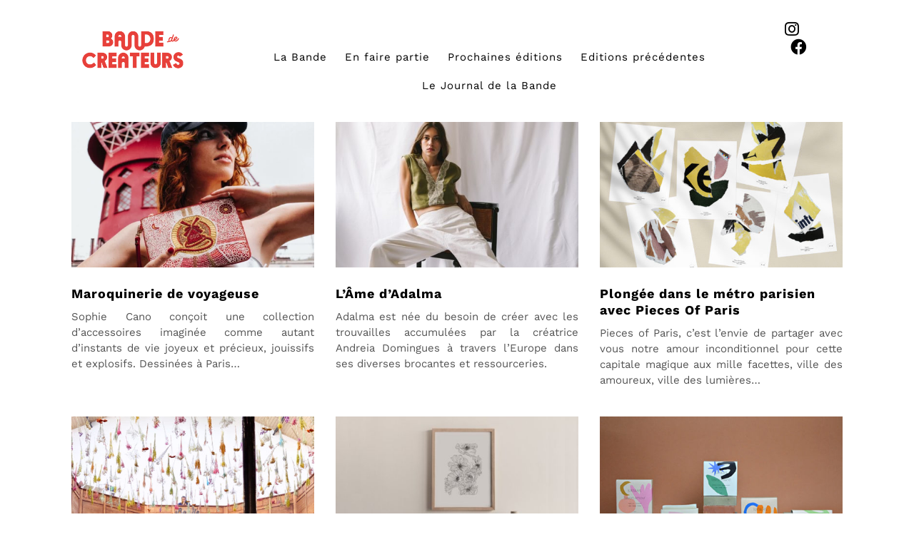

--- FILE ---
content_type: text/html; charset=UTF-8
request_url: https://www.bandedecreateurs.fr/tag/bande-de-createurs/
body_size: 12951
content:
<!DOCTYPE html>
<html lang="fr-FR">
<head>
    <meta charset="UTF-8" />
    <meta http-equiv="X-UA-Compatible" content="IE=edge" />
    <meta name="viewport" content="width=device-width, initial-scale=1" />
	<meta name="facebook-domain-verification" content="hix9rfrzax58tbfv4ftjeymt3hwa7t" />
	<meta name="p:domain_verify" content="7b185a24ef326d8cc92b9c2ff210140a"/>
    
    <meta name='robots' content='index, follow, max-image-preview:large, max-snippet:-1, max-video-preview:-1' />

	<!-- This site is optimized with the Yoast SEO plugin v26.7 - https://yoast.com/wordpress/plugins/seo/ -->
	<title>bande de createurs Archives - Bande de Créateurs</title>
	<link rel="canonical" href="https://www.bandedecreateurs.fr/tag/bande-de-createurs/" />
	<link rel="next" href="https://www.bandedecreateurs.fr/tag/bande-de-createurs/page/2/" />
	<meta property="og:locale" content="fr_FR" />
	<meta property="og:type" content="article" />
	<meta property="og:title" content="bande de createurs Archives - Bande de Créateurs" />
	<meta property="og:url" content="https://www.bandedecreateurs.fr/tag/bande-de-createurs/" />
	<meta property="og:site_name" content="Bande de Créateurs" />
	<meta name="twitter:card" content="summary_large_image" />
	<script type="application/ld+json" class="yoast-schema-graph">{"@context":"https://schema.org","@graph":[{"@type":"CollectionPage","@id":"https://www.bandedecreateurs.fr/tag/bande-de-createurs/","url":"https://www.bandedecreateurs.fr/tag/bande-de-createurs/","name":"bande de createurs Archives - Bande de Créateurs","isPartOf":{"@id":"https://www.bandedecreateurs.fr/#website"},"primaryImageOfPage":{"@id":"https://www.bandedecreateurs.fr/tag/bande-de-createurs/#primaryimage"},"image":{"@id":"https://www.bandedecreateurs.fr/tag/bande-de-createurs/#primaryimage"},"thumbnailUrl":"https://www.bandedecreateurs.fr/wp-content/uploads/2023/05/LaurenceRevol_MoulinRouge-JUIN2023-207-scaled.webp","breadcrumb":{"@id":"https://www.bandedecreateurs.fr/tag/bande-de-createurs/#breadcrumb"},"inLanguage":"fr-FR"},{"@type":"ImageObject","inLanguage":"fr-FR","@id":"https://www.bandedecreateurs.fr/tag/bande-de-createurs/#primaryimage","url":"https://www.bandedecreateurs.fr/wp-content/uploads/2023/05/LaurenceRevol_MoulinRouge-JUIN2023-207-scaled.webp","contentUrl":"https://www.bandedecreateurs.fr/wp-content/uploads/2023/05/LaurenceRevol_MoulinRouge-JUIN2023-207-scaled.webp","width":1707,"height":2560},{"@type":"BreadcrumbList","@id":"https://www.bandedecreateurs.fr/tag/bande-de-createurs/#breadcrumb","itemListElement":[{"@type":"ListItem","position":1,"name":"Accueil","item":"https://www.bandedecreateurs.fr/"},{"@type":"ListItem","position":2,"name":"bande de createurs"}]},{"@type":"WebSite","@id":"https://www.bandedecreateurs.fr/#website","url":"https://www.bandedecreateurs.fr/","name":"Bande de Créateurs","description":"Pop-Up","publisher":{"@id":"https://www.bandedecreateurs.fr/#organization"},"potentialAction":[{"@type":"SearchAction","target":{"@type":"EntryPoint","urlTemplate":"https://www.bandedecreateurs.fr/?s={search_term_string}"},"query-input":{"@type":"PropertyValueSpecification","valueRequired":true,"valueName":"search_term_string"}}],"inLanguage":"fr-FR"},{"@type":"Organization","@id":"https://www.bandedecreateurs.fr/#organization","name":"bande de créateurs","url":"https://www.bandedecreateurs.fr/","logo":{"@type":"ImageObject","inLanguage":"fr-FR","@id":"https://www.bandedecreateurs.fr/#/schema/logo/image/","url":"https://www.bandedecreateurs.fr/wp-content/uploads/2017/08/bandedecreateurs_logo_noirfondtransparent.png","contentUrl":"https://www.bandedecreateurs.fr/wp-content/uploads/2017/08/bandedecreateurs_logo_noirfondtransparent.png","width":1950,"height":1950,"caption":"bande de créateurs"},"image":{"@id":"https://www.bandedecreateurs.fr/#/schema/logo/image/"},"sameAs":["https://www.facebook.com/LaBandedeCreateurs/","https://www.instagram.com/bandedecreateurs/","https://fr.linkedin.com/company/bande-de-crateurs"]}]}</script>
	<!-- / Yoast SEO plugin. -->


<link rel='dns-prefetch' href='//fonts.googleapis.com' />
<link rel='dns-prefetch' href='//use.fontawesome.com' />
<link rel="alternate" type="application/rss+xml" title="Bande de Créateurs &raquo; Flux" href="https://www.bandedecreateurs.fr/feed/" />
<link rel="alternate" type="application/rss+xml" title="Bande de Créateurs &raquo; Flux des commentaires" href="https://www.bandedecreateurs.fr/comments/feed/" />
<link rel="alternate" type="application/rss+xml" title="Bande de Créateurs &raquo; Flux de l’étiquette bande de createurs" href="https://www.bandedecreateurs.fr/tag/bande-de-createurs/feed/" />
<style id='wp-img-auto-sizes-contain-inline-css' type='text/css'>
img:is([sizes=auto i],[sizes^="auto," i]){contain-intrinsic-size:3000px 1500px}
/*# sourceURL=wp-img-auto-sizes-contain-inline-css */
</style>
<style id='wp-emoji-styles-inline-css' type='text/css'>

	img.wp-smiley, img.emoji {
		display: inline !important;
		border: none !important;
		box-shadow: none !important;
		height: 1em !important;
		width: 1em !important;
		margin: 0 0.07em !important;
		vertical-align: -0.1em !important;
		background: none !important;
		padding: 0 !important;
	}
/*# sourceURL=wp-emoji-styles-inline-css */
</style>
<link rel='stylesheet' id='wp-block-library-css' href='https://www.bandedecreateurs.fr/wp-includes/css/dist/block-library/style.min.css?ver=6.9' type='text/css' media='all' />
<style id='global-styles-inline-css' type='text/css'>
:root{--wp--preset--aspect-ratio--square: 1;--wp--preset--aspect-ratio--4-3: 4/3;--wp--preset--aspect-ratio--3-4: 3/4;--wp--preset--aspect-ratio--3-2: 3/2;--wp--preset--aspect-ratio--2-3: 2/3;--wp--preset--aspect-ratio--16-9: 16/9;--wp--preset--aspect-ratio--9-16: 9/16;--wp--preset--color--black: #000000;--wp--preset--color--cyan-bluish-gray: #abb8c3;--wp--preset--color--white: #ffffff;--wp--preset--color--pale-pink: #f78da7;--wp--preset--color--vivid-red: #cf2e2e;--wp--preset--color--luminous-vivid-orange: #ff6900;--wp--preset--color--luminous-vivid-amber: #fcb900;--wp--preset--color--light-green-cyan: #7bdcb5;--wp--preset--color--vivid-green-cyan: #00d084;--wp--preset--color--pale-cyan-blue: #8ed1fc;--wp--preset--color--vivid-cyan-blue: #0693e3;--wp--preset--color--vivid-purple: #9b51e0;--wp--preset--gradient--vivid-cyan-blue-to-vivid-purple: linear-gradient(135deg,rgb(6,147,227) 0%,rgb(155,81,224) 100%);--wp--preset--gradient--light-green-cyan-to-vivid-green-cyan: linear-gradient(135deg,rgb(122,220,180) 0%,rgb(0,208,130) 100%);--wp--preset--gradient--luminous-vivid-amber-to-luminous-vivid-orange: linear-gradient(135deg,rgb(252,185,0) 0%,rgb(255,105,0) 100%);--wp--preset--gradient--luminous-vivid-orange-to-vivid-red: linear-gradient(135deg,rgb(255,105,0) 0%,rgb(207,46,46) 100%);--wp--preset--gradient--very-light-gray-to-cyan-bluish-gray: linear-gradient(135deg,rgb(238,238,238) 0%,rgb(169,184,195) 100%);--wp--preset--gradient--cool-to-warm-spectrum: linear-gradient(135deg,rgb(74,234,220) 0%,rgb(151,120,209) 20%,rgb(207,42,186) 40%,rgb(238,44,130) 60%,rgb(251,105,98) 80%,rgb(254,248,76) 100%);--wp--preset--gradient--blush-light-purple: linear-gradient(135deg,rgb(255,206,236) 0%,rgb(152,150,240) 100%);--wp--preset--gradient--blush-bordeaux: linear-gradient(135deg,rgb(254,205,165) 0%,rgb(254,45,45) 50%,rgb(107,0,62) 100%);--wp--preset--gradient--luminous-dusk: linear-gradient(135deg,rgb(255,203,112) 0%,rgb(199,81,192) 50%,rgb(65,88,208) 100%);--wp--preset--gradient--pale-ocean: linear-gradient(135deg,rgb(255,245,203) 0%,rgb(182,227,212) 50%,rgb(51,167,181) 100%);--wp--preset--gradient--electric-grass: linear-gradient(135deg,rgb(202,248,128) 0%,rgb(113,206,126) 100%);--wp--preset--gradient--midnight: linear-gradient(135deg,rgb(2,3,129) 0%,rgb(40,116,252) 100%);--wp--preset--font-size--small: 13px;--wp--preset--font-size--medium: 20px;--wp--preset--font-size--large: 36px;--wp--preset--font-size--x-large: 42px;--wp--preset--spacing--20: 0.44rem;--wp--preset--spacing--30: 0.67rem;--wp--preset--spacing--40: 1rem;--wp--preset--spacing--50: 1.5rem;--wp--preset--spacing--60: 2.25rem;--wp--preset--spacing--70: 3.38rem;--wp--preset--spacing--80: 5.06rem;--wp--preset--shadow--natural: 6px 6px 9px rgba(0, 0, 0, 0.2);--wp--preset--shadow--deep: 12px 12px 50px rgba(0, 0, 0, 0.4);--wp--preset--shadow--sharp: 6px 6px 0px rgba(0, 0, 0, 0.2);--wp--preset--shadow--outlined: 6px 6px 0px -3px rgb(255, 255, 255), 6px 6px rgb(0, 0, 0);--wp--preset--shadow--crisp: 6px 6px 0px rgb(0, 0, 0);}:where(.is-layout-flex){gap: 0.5em;}:where(.is-layout-grid){gap: 0.5em;}body .is-layout-flex{display: flex;}.is-layout-flex{flex-wrap: wrap;align-items: center;}.is-layout-flex > :is(*, div){margin: 0;}body .is-layout-grid{display: grid;}.is-layout-grid > :is(*, div){margin: 0;}:where(.wp-block-columns.is-layout-flex){gap: 2em;}:where(.wp-block-columns.is-layout-grid){gap: 2em;}:where(.wp-block-post-template.is-layout-flex){gap: 1.25em;}:where(.wp-block-post-template.is-layout-grid){gap: 1.25em;}.has-black-color{color: var(--wp--preset--color--black) !important;}.has-cyan-bluish-gray-color{color: var(--wp--preset--color--cyan-bluish-gray) !important;}.has-white-color{color: var(--wp--preset--color--white) !important;}.has-pale-pink-color{color: var(--wp--preset--color--pale-pink) !important;}.has-vivid-red-color{color: var(--wp--preset--color--vivid-red) !important;}.has-luminous-vivid-orange-color{color: var(--wp--preset--color--luminous-vivid-orange) !important;}.has-luminous-vivid-amber-color{color: var(--wp--preset--color--luminous-vivid-amber) !important;}.has-light-green-cyan-color{color: var(--wp--preset--color--light-green-cyan) !important;}.has-vivid-green-cyan-color{color: var(--wp--preset--color--vivid-green-cyan) !important;}.has-pale-cyan-blue-color{color: var(--wp--preset--color--pale-cyan-blue) !important;}.has-vivid-cyan-blue-color{color: var(--wp--preset--color--vivid-cyan-blue) !important;}.has-vivid-purple-color{color: var(--wp--preset--color--vivid-purple) !important;}.has-black-background-color{background-color: var(--wp--preset--color--black) !important;}.has-cyan-bluish-gray-background-color{background-color: var(--wp--preset--color--cyan-bluish-gray) !important;}.has-white-background-color{background-color: var(--wp--preset--color--white) !important;}.has-pale-pink-background-color{background-color: var(--wp--preset--color--pale-pink) !important;}.has-vivid-red-background-color{background-color: var(--wp--preset--color--vivid-red) !important;}.has-luminous-vivid-orange-background-color{background-color: var(--wp--preset--color--luminous-vivid-orange) !important;}.has-luminous-vivid-amber-background-color{background-color: var(--wp--preset--color--luminous-vivid-amber) !important;}.has-light-green-cyan-background-color{background-color: var(--wp--preset--color--light-green-cyan) !important;}.has-vivid-green-cyan-background-color{background-color: var(--wp--preset--color--vivid-green-cyan) !important;}.has-pale-cyan-blue-background-color{background-color: var(--wp--preset--color--pale-cyan-blue) !important;}.has-vivid-cyan-blue-background-color{background-color: var(--wp--preset--color--vivid-cyan-blue) !important;}.has-vivid-purple-background-color{background-color: var(--wp--preset--color--vivid-purple) !important;}.has-black-border-color{border-color: var(--wp--preset--color--black) !important;}.has-cyan-bluish-gray-border-color{border-color: var(--wp--preset--color--cyan-bluish-gray) !important;}.has-white-border-color{border-color: var(--wp--preset--color--white) !important;}.has-pale-pink-border-color{border-color: var(--wp--preset--color--pale-pink) !important;}.has-vivid-red-border-color{border-color: var(--wp--preset--color--vivid-red) !important;}.has-luminous-vivid-orange-border-color{border-color: var(--wp--preset--color--luminous-vivid-orange) !important;}.has-luminous-vivid-amber-border-color{border-color: var(--wp--preset--color--luminous-vivid-amber) !important;}.has-light-green-cyan-border-color{border-color: var(--wp--preset--color--light-green-cyan) !important;}.has-vivid-green-cyan-border-color{border-color: var(--wp--preset--color--vivid-green-cyan) !important;}.has-pale-cyan-blue-border-color{border-color: var(--wp--preset--color--pale-cyan-blue) !important;}.has-vivid-cyan-blue-border-color{border-color: var(--wp--preset--color--vivid-cyan-blue) !important;}.has-vivid-purple-border-color{border-color: var(--wp--preset--color--vivid-purple) !important;}.has-vivid-cyan-blue-to-vivid-purple-gradient-background{background: var(--wp--preset--gradient--vivid-cyan-blue-to-vivid-purple) !important;}.has-light-green-cyan-to-vivid-green-cyan-gradient-background{background: var(--wp--preset--gradient--light-green-cyan-to-vivid-green-cyan) !important;}.has-luminous-vivid-amber-to-luminous-vivid-orange-gradient-background{background: var(--wp--preset--gradient--luminous-vivid-amber-to-luminous-vivid-orange) !important;}.has-luminous-vivid-orange-to-vivid-red-gradient-background{background: var(--wp--preset--gradient--luminous-vivid-orange-to-vivid-red) !important;}.has-very-light-gray-to-cyan-bluish-gray-gradient-background{background: var(--wp--preset--gradient--very-light-gray-to-cyan-bluish-gray) !important;}.has-cool-to-warm-spectrum-gradient-background{background: var(--wp--preset--gradient--cool-to-warm-spectrum) !important;}.has-blush-light-purple-gradient-background{background: var(--wp--preset--gradient--blush-light-purple) !important;}.has-blush-bordeaux-gradient-background{background: var(--wp--preset--gradient--blush-bordeaux) !important;}.has-luminous-dusk-gradient-background{background: var(--wp--preset--gradient--luminous-dusk) !important;}.has-pale-ocean-gradient-background{background: var(--wp--preset--gradient--pale-ocean) !important;}.has-electric-grass-gradient-background{background: var(--wp--preset--gradient--electric-grass) !important;}.has-midnight-gradient-background{background: var(--wp--preset--gradient--midnight) !important;}.has-small-font-size{font-size: var(--wp--preset--font-size--small) !important;}.has-medium-font-size{font-size: var(--wp--preset--font-size--medium) !important;}.has-large-font-size{font-size: var(--wp--preset--font-size--large) !important;}.has-x-large-font-size{font-size: var(--wp--preset--font-size--x-large) !important;}
/*# sourceURL=global-styles-inline-css */
</style>

<link rel='stylesheet' id='swiper-css-css' href='https://www.bandedecreateurs.fr/wp-content/plugins/instagram-widget-by-wpzoom/dist/styles/library/swiper.css?ver=7.4.1' type='text/css' media='all' />
<link rel='stylesheet' id='dashicons-css' href='https://www.bandedecreateurs.fr/wp-includes/css/dashicons.min.css?ver=6.9' type='text/css' media='all' />
<link rel='stylesheet' id='magnific-popup-css' href='https://www.bandedecreateurs.fr/wp-content/plugins/instagram-widget-by-wpzoom/dist/styles/library/magnific-popup.css?ver=2.3.2' type='text/css' media='all' />
<link rel='stylesheet' id='wpz-insta_block-frontend-style-css' href='https://www.bandedecreateurs.fr/wp-content/plugins/instagram-widget-by-wpzoom/dist/styles/frontend/index.css?ver=css-4b331c57b581' type='text/css' media='all' />
<style id='classic-theme-styles-inline-css' type='text/css'>
/*! This file is auto-generated */
.wp-block-button__link{color:#fff;background-color:#32373c;border-radius:9999px;box-shadow:none;text-decoration:none;padding:calc(.667em + 2px) calc(1.333em + 2px);font-size:1.125em}.wp-block-file__button{background:#32373c;color:#fff;text-decoration:none}
/*# sourceURL=/wp-includes/css/classic-themes.min.css */
</style>
<style id='font-awesome-svg-styles-default-inline-css' type='text/css'>
.svg-inline--fa {
  display: inline-block;
  height: 1em;
  overflow: visible;
  vertical-align: -.125em;
}
/*# sourceURL=font-awesome-svg-styles-default-inline-css */
</style>
<link rel='stylesheet' id='font-awesome-svg-styles-css' href='https://www.bandedecreateurs.fr/wp-content/uploads/font-awesome/v5.15.3/css/svg-with-js.css' type='text/css' media='all' />
<style id='font-awesome-svg-styles-inline-css' type='text/css'>
   .wp-block-font-awesome-icon svg::before,
   .wp-rich-text-font-awesome-icon svg::before {content: unset;}
/*# sourceURL=font-awesome-svg-styles-inline-css */
</style>
<link rel='stylesheet' id='contact-form-7-css' href='https://www.bandedecreateurs.fr/wp-content/plugins/contact-form-7/includes/css/styles.css?ver=6.1.4' type='text/css' media='all' />
<link rel='stylesheet' id='foobox-free-min-css' href='https://www.bandedecreateurs.fr/wp-content/plugins/foobox-image-lightbox/free/css/foobox.free.min.css?ver=2.7.35' type='text/css' media='all' />
<link rel='stylesheet' id='woocommerce-layout-css' href='https://www.bandedecreateurs.fr/wp-content/plugins/woocommerce/assets/css/woocommerce-layout.css?ver=8.7.2' type='text/css' media='all' />
<link rel='stylesheet' id='woocommerce-smallscreen-css' href='https://www.bandedecreateurs.fr/wp-content/plugins/woocommerce/assets/css/woocommerce-smallscreen.css?ver=8.7.2' type='text/css' media='only screen and (max-width: 768px)' />
<link rel='stylesheet' id='woocommerce-general-css' href='https://www.bandedecreateurs.fr/wp-content/plugins/woocommerce/assets/css/woocommerce.css?ver=8.7.2' type='text/css' media='all' />
<style id='woocommerce-inline-inline-css' type='text/css'>
.woocommerce form .form-row .required { visibility: visible; }
/*# sourceURL=woocommerce-inline-inline-css */
</style>
<link rel='stylesheet' id='kale-googlefont1-css' href='//fonts.googleapis.com/css?family=Montserrat%3A400%2C700&#038;ver=6.9' type='text/css' media='all' />
<link rel='stylesheet' id='kale-googlefont2-css' href='//fonts.googleapis.com/css?family=Lato%3A400%2C700%2C300%2C300italic%2C400italic%2C700italic&#038;ver=6.9' type='text/css' media='all' />
<link rel='stylesheet' id='kale-googlefont3-css' href='//fonts.googleapis.com/css?family=Raleway%3A200&#038;ver=6.9' type='text/css' media='all' />
<link rel='stylesheet' id='kale-googlefont4-css' href='//fonts.googleapis.com/css?family=Caveat&#038;ver=6.9' type='text/css' media='all' />
<link rel='stylesheet' id='bootstrap-css' href='https://www.bandedecreateurs.fr/wp-content/themes/BDC/assets/css/bootstrap.min.css?ver=6.9' type='text/css' media='all' />
<link rel='stylesheet' id='bootstrap-select-css' href='https://www.bandedecreateurs.fr/wp-content/themes/BDC/assets/css/bootstrap-select.min.css?ver=6.9' type='text/css' media='all' />
<link rel='stylesheet' id='smartmenus-bootstrap-css' href='https://www.bandedecreateurs.fr/wp-content/themes/BDC/assets/css/jquery.smartmenus.bootstrap.css?ver=6.9' type='text/css' media='all' />
<link rel='stylesheet' id='font-awesome-css' href='https://www.bandedecreateurs.fr/wp-content/themes/BDC/assets/css/font-awesome.min.css?ver=6.9' type='text/css' media='all' />
<link rel='stylesheet' id='owl-carousel-css' href='https://www.bandedecreateurs.fr/wp-content/themes/BDC/assets/css/owl.carousel.css?ver=6.9' type='text/css' media='all' />
<link rel='stylesheet' id='kale-style-css' href='https://www.bandedecreateurs.fr/wp-content/themes/BDC/style.css?ver=6.9' type='text/css' media='all' />
<link rel='stylesheet' id='font-awesome-official-css' href='https://use.fontawesome.com/releases/v5.15.3/css/all.css' type='text/css' media='all' integrity="sha384-SZXxX4whJ79/gErwcOYf+zWLeJdY/qpuqC4cAa9rOGUstPomtqpuNWT9wdPEn2fk" crossorigin="anonymous" />
<link rel='stylesheet' id='font-awesome-official-v4shim-css' href='https://use.fontawesome.com/releases/v5.15.3/css/v4-shims.css' type='text/css' media='all' integrity="sha384-C2B+KlPW+WkR0Ld9loR1x3cXp7asA0iGVodhCoJ4hwrWm/d9qKS59BGisq+2Y0/D" crossorigin="anonymous" />
<style id='font-awesome-official-v4shim-inline-css' type='text/css'>
@font-face {
font-family: "FontAwesome";
font-display: block;
src: url("https://use.fontawesome.com/releases/v5.15.3/webfonts/fa-brands-400.eot"),
		url("https://use.fontawesome.com/releases/v5.15.3/webfonts/fa-brands-400.eot?#iefix") format("embedded-opentype"),
		url("https://use.fontawesome.com/releases/v5.15.3/webfonts/fa-brands-400.woff2") format("woff2"),
		url("https://use.fontawesome.com/releases/v5.15.3/webfonts/fa-brands-400.woff") format("woff"),
		url("https://use.fontawesome.com/releases/v5.15.3/webfonts/fa-brands-400.ttf") format("truetype"),
		url("https://use.fontawesome.com/releases/v5.15.3/webfonts/fa-brands-400.svg#fontawesome") format("svg");
}

@font-face {
font-family: "FontAwesome";
font-display: block;
src: url("https://use.fontawesome.com/releases/v5.15.3/webfonts/fa-solid-900.eot"),
		url("https://use.fontawesome.com/releases/v5.15.3/webfonts/fa-solid-900.eot?#iefix") format("embedded-opentype"),
		url("https://use.fontawesome.com/releases/v5.15.3/webfonts/fa-solid-900.woff2") format("woff2"),
		url("https://use.fontawesome.com/releases/v5.15.3/webfonts/fa-solid-900.woff") format("woff"),
		url("https://use.fontawesome.com/releases/v5.15.3/webfonts/fa-solid-900.ttf") format("truetype"),
		url("https://use.fontawesome.com/releases/v5.15.3/webfonts/fa-solid-900.svg#fontawesome") format("svg");
}

@font-face {
font-family: "FontAwesome";
font-display: block;
src: url("https://use.fontawesome.com/releases/v5.15.3/webfonts/fa-regular-400.eot"),
		url("https://use.fontawesome.com/releases/v5.15.3/webfonts/fa-regular-400.eot?#iefix") format("embedded-opentype"),
		url("https://use.fontawesome.com/releases/v5.15.3/webfonts/fa-regular-400.woff2") format("woff2"),
		url("https://use.fontawesome.com/releases/v5.15.3/webfonts/fa-regular-400.woff") format("woff"),
		url("https://use.fontawesome.com/releases/v5.15.3/webfonts/fa-regular-400.ttf") format("truetype"),
		url("https://use.fontawesome.com/releases/v5.15.3/webfonts/fa-regular-400.svg#fontawesome") format("svg");
unicode-range: U+F004-F005,U+F007,U+F017,U+F022,U+F024,U+F02E,U+F03E,U+F044,U+F057-F059,U+F06E,U+F070,U+F075,U+F07B-F07C,U+F080,U+F086,U+F089,U+F094,U+F09D,U+F0A0,U+F0A4-F0A7,U+F0C5,U+F0C7-F0C8,U+F0E0,U+F0EB,U+F0F3,U+F0F8,U+F0FE,U+F111,U+F118-F11A,U+F11C,U+F133,U+F144,U+F146,U+F14A,U+F14D-F14E,U+F150-F152,U+F15B-F15C,U+F164-F165,U+F185-F186,U+F191-F192,U+F1AD,U+F1C1-F1C9,U+F1CD,U+F1D8,U+F1E3,U+F1EA,U+F1F6,U+F1F9,U+F20A,U+F247-F249,U+F24D,U+F254-F25B,U+F25D,U+F267,U+F271-F274,U+F279,U+F28B,U+F28D,U+F2B5-F2B6,U+F2B9,U+F2BB,U+F2BD,U+F2C1-F2C2,U+F2D0,U+F2D2,U+F2DC,U+F2ED,U+F328,U+F358-F35B,U+F3A5,U+F3D1,U+F410,U+F4AD;
}
/*# sourceURL=font-awesome-official-v4shim-inline-css */
</style>
<script type="text/javascript" src="https://www.bandedecreateurs.fr/wp-includes/js/jquery/jquery.min.js?ver=3.7.1" id="jquery-core-js"></script>
<script type="text/javascript" src="https://www.bandedecreateurs.fr/wp-includes/js/jquery/jquery-migrate.min.js?ver=3.4.1" id="jquery-migrate-js"></script>
<script type="text/javascript" src="https://www.bandedecreateurs.fr/wp-includes/js/underscore.min.js?ver=1.13.7" id="underscore-js"></script>
<script type="text/javascript" id="wp-util-js-extra">
/* <![CDATA[ */
var _wpUtilSettings = {"ajax":{"url":"/wp-admin/admin-ajax.php"}};
//# sourceURL=wp-util-js-extra
/* ]]> */
</script>
<script type="text/javascript" src="https://www.bandedecreateurs.fr/wp-includes/js/wp-util.min.js?ver=6.9" id="wp-util-js"></script>
<script type="text/javascript" src="https://www.bandedecreateurs.fr/wp-content/plugins/instagram-widget-by-wpzoom/dist/scripts/library/magnific-popup.js?ver=1768514218" id="magnific-popup-js"></script>
<script type="text/javascript" src="https://www.bandedecreateurs.fr/wp-content/plugins/instagram-widget-by-wpzoom/dist/scripts/library/swiper.js?ver=7.4.1" id="swiper-js-js"></script>
<script type="text/javascript" src="https://www.bandedecreateurs.fr/wp-content/plugins/instagram-widget-by-wpzoom/dist/scripts/frontend/block.js?ver=6c9dcb21b2da662ca82d" id="wpz-insta_block-frontend-script-js"></script>
<script type="text/javascript" id="foobox-free-min-js-before">
/* <![CDATA[ */
/* Run FooBox FREE (v2.7.35) */
var FOOBOX = window.FOOBOX = {
	ready: true,
	disableOthers: false,
	o: {wordpress: { enabled: true },
		captions: { dataTitle: ["captionTitle","title"], dataDesc: ["captionDesc","description"] },
		rel: '',
		excludes:'.fbx-link,.nofoobox,.nolightbox,a[href*="pinterest.com/pin/create/button/"]',
		affiliate : { enabled: false },
		error: "Impossible de charger l’élément"},
	selectors: [
		".gallery", ".wp-block-gallery", ".wp-block-image", "a:has(img[class*=wp-image-])", ".post a:has(img[class*=wp-image-])", ".foobox"
	],
	pre: function( $ ){
		// Custom JavaScript (Pre)
		
	},
	post: function( $ ){
		// Custom JavaScript (Post)
		
		// Custom Captions Code
		
	},
	custom: function( $ ){
		// Custom Extra JS
		
	}
};
//# sourceURL=foobox-free-min-js-before
/* ]]> */
</script>
<script type="text/javascript" src="https://www.bandedecreateurs.fr/wp-content/plugins/foobox-image-lightbox/free/js/foobox.free.min.js?ver=2.7.35" id="foobox-free-min-js"></script>
<link rel="https://api.w.org/" href="https://www.bandedecreateurs.fr/wp-json/" /><link rel="alternate" title="JSON" type="application/json" href="https://www.bandedecreateurs.fr/wp-json/wp/v2/tags/292" /><link rel="EditURI" type="application/rsd+xml" title="RSD" href="https://www.bandedecreateurs.fr/xmlrpc.php?rsd" />
<meta name="generator" content="WordPress 6.9" />
<meta name="generator" content="WooCommerce 8.7.2" />
	<noscript><style>.woocommerce-product-gallery{ opacity: 1 !important; }</style></noscript>
	<style>.frontpage-banner:before, .frontpage-slider .owl-carousel-item:before{content:none;}</style><link rel="icon" href="https://www.bandedecreateurs.fr/wp-content/uploads/2023/04/cropped-favico-32x32.png" sizes="32x32" />
<link rel="icon" href="https://www.bandedecreateurs.fr/wp-content/uploads/2023/04/cropped-favico-192x192.png" sizes="192x192" />
<link rel="apple-touch-icon" href="https://www.bandedecreateurs.fr/wp-content/uploads/2023/04/cropped-favico-180x180.png" />
<meta name="msapplication-TileImage" content="https://www.bandedecreateurs.fr/wp-content/uploads/2023/04/cropped-favico-270x270.png" />
		<style type="text/css" id="wp-custom-css">
			.wpcf7-response-output {
    border-color: #46b471;
    font-size: 120%;
    font-weight: bold;
}		</style>
		</head>




<body class="archive tag tag-bande-de-createurs tag-292 wp-theme-BDC theme-BDC woocommerce-no-js">

<!---->



<div class="headerwmenu">
        <!-- Header Row 3 -->
		
            <div class="header-row-3">
	
				

			<div class="col-md-2 col-xs-4 cologo"><A HREF="/"><IMG SRC="https://www.bandedecreateurs.fr/wp-content/uploads/2021/02/bdc-logo.png" class="img-responsive imglogo"></A>
			
							
				
	
			
				
					
		



			
			
			
</div>
                <div class="col-md-9 col-xs-8 colmenu">
				
			


		<nav class="navbar navbar-default">
                    <div class="navbar-header">
					 <button type="button" class="navbar-toggle collapsed" data-bs-toggle="collapse" data-bs-target=".header-row-3 .navbar-collapse" aria-expanded="false">
                        <span class="sr-only">Toggle Navigation</span>
                        <span class="icon-bar"></span>
                        <span class="icon-bar"></span>
                        <span class="icon-bar"></span>
                        </button>
                    </div>
                    <!-- Navigation -->
                    <div class="navbar-collapse collapse"><ul id="menu-main-menu" class="nav navbar-nav"><li id="menu-item-13097" class="menu-item menu-item-type-post_type menu-item-object-page menu-item-13097"><a href="https://www.bandedecreateurs.fr/la-bande-qui-sommes-nous/">La Bande</a></li>
<li id="menu-item-13095" class="menu-item menu-item-type-post_type menu-item-object-page menu-item-13095"><a href="https://www.bandedecreateurs.fr/enfaire-partie/">En faire partie</a></li>
<li id="menu-item-13096" class="menu-item menu-item-type-post_type menu-item-object-page menu-item-13096"><a href="https://www.bandedecreateurs.fr/prochaine-edition/">Prochaines éditions</a></li>
<li id="menu-item-13098" class="menu-item menu-item-type-custom menu-item-object-custom menu-item-13098"><a href="https://www.bandedecreateurs.fr/edition/">Editions précédentes</a></li>
<li id="menu-item-13099" class="menu-item menu-item-type-post_type menu-item-object-page current_page_parent menu-item-13099"><a href="https://www.bandedecreateurs.fr/le-journal-de-la-bande/">Le Journal de la Bande</a></li>
<li class="search">
        <a href="javascript:;" id="toggle-main_search" data-toggle="dropdown"><i class="fa fa-search"></i></a>
        <div class="dropdown-menu main_search">
            <form name="main_search" method="get" action="https://www.bandedecreateurs.fr/">
                <input type="text" name="s" class="form-control" placeholder="Type here" />
            </form>
        </div>
    </li></ul></div>                    <!-- /Navigation -->
                </nav>

					
									
				
				</div>
				

				
				
						
				
				
				
				<div class="col-md-1 famenu">
		 <a href="https://www.instagram.com/bandedecreateurs/" target="_blank"><i class="fa fa-instagram rsfooter"></i></a>&nbsp;&nbsp;&nbsp;&nbsp;<a href="https://www.facebook.com/LaBandedeCreateurs" target="_blank"><i class="fa fa-facebook-official rsfooter"></i></a>
		 </div>
			
				
					
	
	
				
				
            </div>
            <!-- /Header Row 3 -->
			
	


			
			
			
            
			
			
			
			
	




		
		
		




			
			
			
			
			
			
			
			
			
			
			
			
			
			
   
		</div>
		<div style="clear:both; margin-bottom:10px;"></div>
		
		
		
		

<div class="main-wrapper">
    <div class="container">
        
        <!-- Header -->
        <div class="header">
        
                        <!-- Header Row 1 -->
            <div class="header-row-1">
                <div class="row">
				
					<!-- Widget / Social Menu -->
                    <div class="col-sm-6 header-row-1-left">
					                    </div>
					<!-- /Widget / Social Menu -->
					
                    <!-- Widget / Top Menu -->
					<div class="col-sm-6 header-row-1-right">
										</div>
					<!-- /Widget / Top Menu -->
					
                </div>
            </div>
			<div class="header-row-1-toggle"><i class="fa fa-angle-down"></i></div>
            <!-- /Header Row 1 -->
               
            
            
    
        <!-- /Header -->
        
        
		
		
	



		

<div class="blog-feed">
<!-- Two Columns -->

    
<!-- Main Column -->

<div class="main-column col-md-12">
    <!-- Blog Feed -->
	<!-- <h2 class="padding-left:15px;">Étiquette : <span>bande de createurs</span></h2>-->
		  
    <div class="blog-feed">
   
        
        <div class="blog-feed-posts">
        
                            <div class="col-md-4"><div id="post-12328" class="entry entry-small post-12328 post type-post status-publish format-standard has-post-thumbnail hentry category-non-suivi tag-bande-de-createurs tag-maroquinerie tag-sac-a-main">
    
    <div class="entry-content">
        
			  <div class="entry-thumb">
                        <a href="https://www.bandedecreateurs.fr/2023/05/09/maroquinerie-de-voyageuse/"><img width="500" height="300" src="https://www.bandedecreateurs.fr/wp-content/uploads/2023/05/LaurenceRevol_MoulinRouge-JUIN2023-207-500x300.webp" class="img-responsive wp-post-image" alt="Maroquinerie de voyageuse" decoding="async" fetchpriority="high" /></a>
                   	   </div>

        
                
                <h3 class="entry-title"><a href="https://www.bandedecreateurs.fr/2023/05/09/maroquinerie-de-voyageuse/" title="Maroquinerie de voyageuse">Maroquinerie de voyageuse</a></h3>
                
                <div class="entry-summary"><p>Sophie Cano conçoit une collection d&rsquo;accessoires imaginée comme autant d&rsquo;instants de vie joyeux et précieux, jouissifs et explosifs. Dessinées à Paris&#8230;</p>
</div>
                
                
    </div>
</div></div>
                                      <div class="col-md-4"><div id="post-10339" class="entry entry-small post-10339 post type-post status-publish format-standard has-post-thumbnail hentry category-non-suivi tag-artisanat tag-atelier tag-bande-de-createurs tag-couture tag-creatrice-francaise tag-eco-responsable tag-fabrique-en-france tag-made-in-france tag-marque-francaise tag-mode tag-paris tag-savoir-faire">
    
    <div class="entry-content">
        
			  <div class="entry-thumb">
                        <a href="https://www.bandedecreateurs.fr/2022/04/06/lame-dadalma/"><img width="500" height="300" src="https://www.bandedecreateurs.fr/wp-content/uploads/2022/04/adalmaparis_11-e1657117656141-500x300.jpg" class="img-responsive wp-post-image" alt="L&rsquo;Âme d&rsquo;Adalma" decoding="async" /></a>
                   	   </div>

        
                
                <h3 class="entry-title"><a href="https://www.bandedecreateurs.fr/2022/04/06/lame-dadalma/" title="L&rsquo;Âme d&rsquo;Adalma">L&rsquo;Âme d&rsquo;Adalma</a></h3>
                
                <div class="entry-summary"><p>Adalma est née du besoin de créer avec les trouvailles accumulées par la créatrice Andreia Domingues à travers l’Europe dans ses diverses brocantes et ressourceries.</p>
</div>
                
                
    </div>
</div></div>
                                      <div class="col-md-4"><div id="post-9316" class="entry entry-small post-9316 post type-post status-publish format-standard has-post-thumbnail hentry category-non-suivi tag-affiches tag-artisan tag-bande-de-createurs tag-createur-francais tag-illustration tag-paris">
    
    <div class="entry-content">
        
			  <div class="entry-thumb">
                        <a href="https://www.bandedecreateurs.fr/2021/11/15/plongee-dans-le-metro-parisien-avec-pieces-of-paris/"><img width="500" height="300" src="https://www.bandedecreateurs.fr/wp-content/uploads/2021/11/piecesofparis_18-500x300.jpg" class="img-responsive wp-post-image" alt="Plongée dans le métro parisien avec Pieces Of Paris" decoding="async" /></a>
                   	   </div>

        
                
                <h3 class="entry-title"><a href="https://www.bandedecreateurs.fr/2021/11/15/plongee-dans-le-metro-parisien-avec-pieces-of-paris/" title="Plongée dans le métro parisien avec Pieces Of Paris">Plongée dans le métro parisien avec Pieces Of Paris</a></h3>
                
                <div class="entry-summary"><p>Pieces of Paris, c’est l’envie de partager avec vous notre amour inconditionnel pour cette capitale magique aux mille facettes, ville des amoureux, ville des lumières&#8230;</p>
</div>
                
                
    </div>
</div></div>
                                      <div class="col-md-4"><div id="post-9267" class="entry entry-small post-9267 post type-post status-publish format-standard has-post-thumbnail hentry category-non-suivi tag-artisanat tag-bande-de-createurs tag-boutique-ephemere tag-creatrice-francaise tag-eco-responsable tag-fabrique-en-france tag-fait-main tag-made-in-france tag-marche-de-createurs tag-marque-francaise tag-pop-up">
    
    <div class="entry-content">
        
			  <div class="entry-thumb">
                        <a href="https://www.bandedecreateurs.fr/2021/11/04/et-de-16-retour-sur-notre-edition-doctobre-2021/"><img width="500" height="300" src="https://www.bandedecreateurs.fr/wp-content/uploads/2021/11/BDC_Oct2021_-28-e1636042478743-500x300.jpg" class="img-responsive wp-post-image" alt="Retour sur notre édition d&rsquo;Octobre 2021" decoding="async" loading="lazy" /></a>
                   	   </div>

        
                
                <h3 class="entry-title"><a href="https://www.bandedecreateurs.fr/2021/11/04/et-de-16-retour-sur-notre-edition-doctobre-2021/" title="Retour sur notre édition d&rsquo;Octobre 2021">Retour sur notre édition d&rsquo;Octobre 2021</a></h3>
                
                <div class="entry-summary"><p>Et une édition de plus, 60 créateurs, des fleurs en quantité et de nombreux visiteurs ! Voici un retour en images de cette 16e édition de la bande</p>
</div>
                
                
    </div>
</div></div>
                                      <div class="col-md-4"><div id="post-9200" class="entry entry-small post-9200 post type-post status-publish format-standard has-post-thumbnail hentry category-non-suivi tag-affiches tag-artisanat tag-bande-de-createurs tag-bordeaux tag-cartes-postales tag-fabrique-en-france tag-illustration tag-illustratrice tag-papeterie">
    
    <div class="entry-content">
        
			  <div class="entry-thumb">
                        <a href="https://www.bandedecreateurs.fr/2021/09/29/les-dessins-poetiques-et-botaniques-de-monocotyledone/"><img width="500" height="300" src="https://www.bandedecreateurs.fr/wp-content/uploads/2021/09/monocotyledone_1-1-500x300.jpg" class="img-responsive wp-post-image" alt="Les dessins poétiques et botaniques de Monocotylédone" decoding="async" loading="lazy" /></a>
                   	   </div>

        
                
                <h3 class="entry-title"><a href="https://www.bandedecreateurs.fr/2021/09/29/les-dessins-poetiques-et-botaniques-de-monocotyledone/" title="Les dessins poétiques et botaniques de Monocotylédone">Les dessins poétiques et botaniques de Monocotylédone</a></h3>
                
                <div class="entry-summary"><p>Monocotylédone est une marque de papeterie graphique et poétique dessinée à l’encre de chine, fondée en 2016 par Virginie Lefebvre.</p>
</div>
                
                
    </div>
</div></div>
                                      <div class="col-md-4"><div id="post-8989" class="entry entry-small post-8989 post type-post status-publish format-standard has-post-thumbnail hentry category-non-suivi tag-artisan tag-artisanat tag-bande-de-createurs tag-beaute tag-cosmetique tag-eco-responsable tag-fabrique-en-france tag-fait-main tag-savons tag-vegan">
    
    <div class="entry-content">
        
			  <div class="entry-thumb">
                        <a href="https://www.bandedecreateurs.fr/2021/09/17/place-au-propre-avec-krakra/"><img width="500" height="300" src="https://www.bandedecreateurs.fr/wp-content/uploads/2021/09/krakra_8-500x300.jpg" class="img-responsive wp-post-image" alt="Place au propre avec Krakra" decoding="async" loading="lazy" /></a>
                   	   </div>

        
                
                <h3 class="entry-title"><a href="https://www.bandedecreateurs.fr/2021/09/17/place-au-propre-avec-krakra/" title="Place au propre avec Krakra">Place au propre avec Krakra</a></h3>
                
                <div class="entry-summary"><p>KRAKRA est une jeune marque de cosmétiques créé en 2020 par Neyla. Dans son atelier Bordelais, elle fabrique de manière artisanale, et en petits lots, des savons solides</p>
</div>
                
                
    </div>
</div></div>
                                      <div class="col-md-4"><div id="post-8837" class="entry entry-small post-8837 post type-post status-publish format-standard has-post-thumbnail hentry category-non-suivi tag-artisanat tag-bande-de-createurs tag-ceramique tag-createur-francais tag-eco-responsable tag-fabrique-en-france tag-fait-main tag-headband tag-illustration tag-made-in-france tag-made-in-paris tag-marque-francaise tag-mode tag-paris tag-savoir-faire">
    
    <div class="entry-content">
        
			  <div class="entry-thumb">
                        <a href="https://www.bandedecreateurs.fr/2021/06/11/retour-sur-notre-edition-de-juin/"><img width="500" height="300" src="https://www.bandedecreateurs.fr/wp-content/uploads/2021/08/BDC_Juin2021-32-500x300.jpg" class="img-responsive wp-post-image" alt="Et de 15 ! Notre édition de Juin" decoding="async" loading="lazy" /></a>
                   	   </div>

        
                
                <h3 class="entry-title"><a href="https://www.bandedecreateurs.fr/2021/06/11/retour-sur-notre-edition-de-juin/" title="Et de 15 ! Notre édition de Juin">Et de 15 ! Notre édition de Juin</a></h3>
                
                <div class="entry-summary"><p>Et de #15 ! Déjà 15 éditions pour la Bande et ce week-end du 5 et 6 Juin 2021 n&rsquo;a pas dérogé à la règle. Plus de 60 exposants, du bon son, des ateliers DIY</p>
</div>
                
                
    </div>
</div></div>
                                      <div class="col-md-4"><div id="post-8768" class="entry entry-small post-8768 post type-post status-publish format-standard has-post-thumbnail hentry category-non-suivi tag-accessoires tag-artisanat tag-artiste tag-bande-de-createurs tag-illustration tag-illustratrice tag-made-in-suisse">
    
    <div class="entry-content">
        
			  <div class="entry-thumb">
                        <a href="https://www.bandedecreateurs.fr/2021/05/28/alice-izzo-touche-a-tout/"><img width="500" height="300" src="https://www.bandedecreateurs.fr/wp-content/uploads/2021/05/DC_AliceIzzo_Maillots_ss24_19-scaled-1-500x300.jpeg" class="img-responsive wp-post-image" alt="Alice Izzo touche à tout" decoding="async" loading="lazy" /></a>
                   	   </div>

        
                
                <h3 class="entry-title"><a href="https://www.bandedecreateurs.fr/2021/05/28/alice-izzo-touche-a-tout/" title="Alice Izzo touche à tout">Alice Izzo touche à tout</a></h3>
                
                <div class="entry-summary"><p>Le moins que l’on puisse dire, c’est qu’Alice est une véritable touche à tout : la sérigraphie, la céramique, l’illustration textile et digitale, la décoration, le graphisme&#8230;</p>
</div>
                
                
    </div>
</div></div>
                                      <div class="col-md-4"><div id="post-8772" class="entry entry-small post-8772 post type-post status-publish format-standard has-post-thumbnail hentry category-non-suivi tag-accessoires tag-bande-de-createurs tag-createur-francais tag-eco-responsable tag-fabrique-en-france tag-fait-main tag-headband tag-made-in-france tag-mode-ethique tag-savoir-faire">
    
    <div class="entry-content">
        
			  <div class="entry-thumb">
                        <a href="https://www.bandedecreateurs.fr/2021/05/20/les-headbands-enais/"><img width="423" height="300" src="https://www.bandedecreateurs.fr/wp-content/uploads/2020/10/enais-1-e1627637651193.jpg" class="img-responsive wp-post-image" alt="Les headbands Enais" decoding="async" loading="lazy" /></a>
                   	   </div>

        
                
                <h3 class="entry-title"><a href="https://www.bandedecreateurs.fr/2021/05/20/les-headbands-enais/" title="Les headbands Enais">Les headbands Enais</a></h3>
                
                <div class="entry-summary"><p>Créé à Lille en 2017 par Anaïs Poulle, ENAIS est une marque d’accessoires féminins. Anaïs s’engage à créer des headbands unis et à motifs facile et confortables à porter</p>
</div>
                
                
    </div>
</div></div>
                                      <div class="col-md-4"><div id="post-8770" class="entry entry-small post-8770 post type-post status-publish format-standard hentry category-non-suivi tag-artisanat tag-atelier tag-bande-de-createurs tag-createur-francais tag-deco tag-illustration tag-illustratrice tag-linogravure">
    
    <div class="entry-content">
        
			  <div class="entry-thumb">
                        <a href="https://www.bandedecreateurs.fr/2021/05/16/atelier-larouf/"><img src="https://www.bandedecreateurs.fr/wp-content/themes/BDC/sample/images/thumb2.jpg" alt="Le made in Perigord d&rsquo;Atelier Larouf" class="img-responsive" /></a>
                   	   </div>

        
                
                <h3 class="entry-title"><a href="https://www.bandedecreateurs.fr/2021/05/16/atelier-larouf/" title="Le made in Perigord d&rsquo;Atelier Larouf">Le made in Perigord d&rsquo;Atelier Larouf</a></h3>
                
                <div class="entry-summary"><p>Atelier Larouf est né d’une volonté profonde de démocratiser l’artisanat pour la décoration d’intérieur. Cette volonté qui anime Garance et Adélaïde </p>
</div>
                
                
    </div>
</div></div>
                                      <div class="col-md-4"><div id="post-7077" class="entry entry-small post-7077 post type-post status-publish format-standard has-post-thumbnail hentry category-non-suivi tag-artisan tag-artisanat tag-bande-de-createurs tag-createur-francais tag-eco-responsable tag-fait-main tag-mode-femme tag-mode-responsable tag-upcycling">
    
    <div class="entry-content">
        
			  <div class="entry-thumb">
                        <a href="https://www.bandedecreateurs.fr/2021/05/13/le-voyage-de-tilde/"><img width="500" height="300" src="https://www.bandedecreateurs.fr/wp-content/uploads/2021/07/tildeclothing_4-500x300.jpg" class="img-responsive wp-post-image" alt="Le voyage de Tildé" decoding="async" loading="lazy" /></a>
                   	   </div>

        
                
                <h3 class="entry-title"><a href="https://www.bandedecreateurs.fr/2021/05/13/le-voyage-de-tilde/" title="Le voyage de Tildé">Le voyage de Tildé</a></h3>
                
                <div class="entry-summary"><p>Tildé source et redonne vie aux fameux « sarees », ces longues étoffes colorées dont se drapent les Indiennes. La marque souhaite valoriser le savoir-faire des artisans indiens,</p>
</div>
                
                
    </div>
</div></div>
                                      <div class="col-md-4"><div id="post-8678" class="entry entry-small post-8678 post type-post status-publish format-standard has-post-thumbnail hentry category-non-suivi tag-accessoires tag-artisanat tag-bande-de-createurs tag-bijoux tag-ceramique tag-createur-francais tag-eco-responsable tag-illustrations tag-made-in-france tag-made-in-paris tag-marche-de-createurs tag-mode-ethique">
    
    <div class="entry-content">
        
			  <div class="entry-thumb">
                        <a href="https://www.bandedecreateurs.fr/2020/10/17/notre-edition-octobre-2020/"><img width="500" height="300" src="https://www.bandedecreateurs.fr/wp-content/uploads/2020/10/IMG_8106-500x300.jpg" class="img-responsive wp-post-image" alt="Notre édition d&rsquo;Octobre 2020" decoding="async" loading="lazy" /></a>
                   	   </div>

        
                
                <h3 class="entry-title"><a href="https://www.bandedecreateurs.fr/2020/10/17/notre-edition-octobre-2020/" title="Notre édition d&rsquo;Octobre 2020">Notre édition d&rsquo;Octobre 2020</a></h3>
                
                <div class="entry-summary"><p>Petit retour en images sur cette 14e édition de la bande. Un grand merci à nos 50 exposants d&rsquo;avoir été présent malgré les conditions et surtout mille mercis à nos 3000 visiteurs</p>
</div>
                
                
    </div>
</div></div>
                          
        </div>
                <div class="pagination-blog-feed">
            <div class="previous_posts"><a href="https://www.bandedecreateurs.fr/tag/bande-de-createurs/page/2/" >Articles précédents</a></div>                    </div>
            </div>
    <!-- /Blog Feed -->
</div>
<!-- /Main Column -->
<!-- /Two Columns -->
<hr />
</div>


        
        

<!-- /Footer Widgets -->
        
		    </div><!-- /Container -->
	</div><!-- /Main Wrapper -->






 
 
 
 <div class="instaflux">	
 <div class="container">
	<div class="row">
		<div class="col-md-12">		
		<h3 class="widget-title">Suivez-nous sur <A HREF="https://www.instagram.com/bandedecreateurs" target="_blank">Instagram</A></h3>
		
 <div id="instagram-feed1" class="instagram_feed">
  </div>

		</div>
	</div>
</div>
</div>

 		
<!--<div class="instaflux">		
<div class="container">
	<div class="row">
		<div class="col-md-12">		
		<h3 class="widget-title">Suivez-nous sur Instagram</h3>
		
		
		<div id="instagram-feed" class="instagram_feed"></div>
	<script src="/instagram/jquery.instagramFeed.min.js"></script>
    <script>
        (function($){
            $(window).on('load', function(){
       
                $.instagramFeed({
                    'username': 'bandedecreateurs',
                    'container': "#instagram-feed",
                    'display_profile': false,
                    'display_biography': false,
                    'display_gallery': true,
                    'display_captions': false,
                    'callback': null,
                    'styling': false,
                'items': 6,
                });
                
            
                
                

            });
        })(jQuery);
    </script>
		</div>
	</div>
</div>
</div>-->



 
 

	
        <!-- Footer -->
		
		 
 
    <div class="footer">
 
 		<div class="container">
	
		
	
		
		
		
		<div class="col-md-3">
		
		 <div class="socialfooter">
		 <IMG SRC="https://www.bandedecreateurs.fr/wp-content/uploads/2021/02/bdc-white.png" style="max-width:80%">
		 <BR><BR>
		 <A HREF="https://www.instagram.com/bandedecreateurs/" target="_blank"><i class="fa fa-instagram rsfooter"></i></a>&nbsp;&nbsp;&nbsp;&nbsp;&nbsp;<A HREF="https://www.facebook.com/LaBandedeCreateurs" target="_blank"><i class="fa fa-facebook-official rsfooter"></i></A>&nbsp;&nbsp;&nbsp;&nbsp;&nbsp;<A HREF="https://www.linkedin.com/company/bande-de-cr%C3%A9ateurs/" target="_blank"><i class="fa fa-linkedin rsfooter"></i></a>&nbsp;&nbsp;&nbsp;&nbsp;&nbsp;<A HREF=" https://www.youtube.com/channel/UCvIi5-AavzqcuMmtZTOrXFg" target="_blank"><i class="fa fa-youtube rsfooter"></i></a>
		 
		 
		 
		</div>
		</div>
		<div class="col-md-6">
				<BR><BR>
</div>

		<div class="col-md-3">
		

<div class="menu-menu-bas-container"><ul id="menu-menu-bas" class="menu"><li id="menu-item-13100" class="menu-item menu-item-type-post_type menu-item-object-page menu-item-13100"><a href="https://www.bandedecreateurs.fr/mentions-legales/">Mentions légales</a></li>
<li id="menu-item-13101" class="menu-item menu-item-type-post_type menu-item-object-page menu-item-13101"><a href="https://www.bandedecreateurs.fr/partenaires/">Partenaires</a></li>
<li id="menu-item-13102" class="menu-item menu-item-type-post_type menu-item-object-page menu-item-13102"><a href="https://www.bandedecreateurs.fr/presse/">Presse</a></li>
<li id="menu-item-13103" class="menu-item menu-item-type-custom menu-item-object-custom menu-item-13103"><a href="https://bandedecreateurs.fr/createurs">Les créateurs</a></li>
</ul></div>

<BR><BR>
</div>

		</div>
		</div>
		</div>
        <!-- /Footer -->


<script type="speculationrules">
{"prefetch":[{"source":"document","where":{"and":[{"href_matches":"/*"},{"not":{"href_matches":["/wp-*.php","/wp-admin/*","/wp-content/uploads/*","/wp-content/*","/wp-content/plugins/*","/wp-content/themes/BDC/*","/*\\?(.+)"]}},{"not":{"selector_matches":"a[rel~=\"nofollow\"]"}},{"not":{"selector_matches":".no-prefetch, .no-prefetch a"}}]},"eagerness":"conservative"}]}
</script>
	<script type='text/javascript'>
		(function () {
			var c = document.body.className;
			c = c.replace(/woocommerce-no-js/, 'woocommerce-js');
			document.body.className = c;
		})();
	</script>
	<script type="text/javascript" src="https://www.bandedecreateurs.fr/wp-includes/js/dist/hooks.min.js?ver=dd5603f07f9220ed27f1" id="wp-hooks-js"></script>
<script type="text/javascript" src="https://www.bandedecreateurs.fr/wp-includes/js/dist/i18n.min.js?ver=c26c3dc7bed366793375" id="wp-i18n-js"></script>
<script type="text/javascript" id="wp-i18n-js-after">
/* <![CDATA[ */
wp.i18n.setLocaleData( { 'text direction\u0004ltr': [ 'ltr' ] } );
//# sourceURL=wp-i18n-js-after
/* ]]> */
</script>
<script type="text/javascript" src="https://www.bandedecreateurs.fr/wp-content/plugins/contact-form-7/includes/swv/js/index.js?ver=6.1.4" id="swv-js"></script>
<script type="text/javascript" id="contact-form-7-js-translations">
/* <![CDATA[ */
( function( domain, translations ) {
	var localeData = translations.locale_data[ domain ] || translations.locale_data.messages;
	localeData[""].domain = domain;
	wp.i18n.setLocaleData( localeData, domain );
} )( "contact-form-7", {"translation-revision-date":"2025-02-06 12:02:14+0000","generator":"GlotPress\/4.0.1","domain":"messages","locale_data":{"messages":{"":{"domain":"messages","plural-forms":"nplurals=2; plural=n > 1;","lang":"fr"},"This contact form is placed in the wrong place.":["Ce formulaire de contact est plac\u00e9 dans un mauvais endroit."],"Error:":["Erreur\u00a0:"]}},"comment":{"reference":"includes\/js\/index.js"}} );
//# sourceURL=contact-form-7-js-translations
/* ]]> */
</script>
<script type="text/javascript" id="contact-form-7-js-before">
/* <![CDATA[ */
var wpcf7 = {
    "api": {
        "root": "https:\/\/www.bandedecreateurs.fr\/wp-json\/",
        "namespace": "contact-form-7\/v1"
    }
};
//# sourceURL=contact-form-7-js-before
/* ]]> */
</script>
<script type="text/javascript" src="https://www.bandedecreateurs.fr/wp-content/plugins/contact-form-7/includes/js/index.js?ver=6.1.4" id="contact-form-7-js"></script>
<script type="text/javascript" src="https://www.bandedecreateurs.fr/wp-content/plugins/instagram-widget-by-wpzoom/dist/scripts/library/lazy.js?ver=1768514218" id="zoom-instagram-widget-lazy-load-js"></script>
<script type="text/javascript" id="zoom-instagram-widget-js-extra">
/* <![CDATA[ */
var wpzInstaAjax = {"ajaxurl":"https://www.bandedecreateurs.fr/wp-admin/admin-ajax.php","nonce":"2623c5cae1"};
//# sourceURL=zoom-instagram-widget-js-extra
/* ]]> */
</script>
<script type="text/javascript" src="https://www.bandedecreateurs.fr/wp-content/plugins/instagram-widget-by-wpzoom/dist/scripts/frontend/index.js?ver=2.3.2" id="zoom-instagram-widget-js"></script>
<script type="text/javascript" src="https://www.bandedecreateurs.fr/wp-content/plugins/woocommerce/assets/js/sourcebuster/sourcebuster.min.js?ver=8.7.2" id="sourcebuster-js-js"></script>
<script type="text/javascript" id="wc-order-attribution-js-extra">
/* <![CDATA[ */
var wc_order_attribution = {"params":{"lifetime":1.0e-5,"session":30,"ajaxurl":"https://www.bandedecreateurs.fr/wp-admin/admin-ajax.php","prefix":"wc_order_attribution_","allowTracking":true},"fields":{"source_type":"current.typ","referrer":"current_add.rf","utm_campaign":"current.cmp","utm_source":"current.src","utm_medium":"current.mdm","utm_content":"current.cnt","utm_id":"current.id","utm_term":"current.trm","session_entry":"current_add.ep","session_start_time":"current_add.fd","session_pages":"session.pgs","session_count":"udata.vst","user_agent":"udata.uag"}};
//# sourceURL=wc-order-attribution-js-extra
/* ]]> */
</script>
<script type="text/javascript" src="https://www.bandedecreateurs.fr/wp-content/plugins/woocommerce/assets/js/frontend/order-attribution.min.js?ver=8.7.2" id="wc-order-attribution-js"></script>
<script type="text/javascript" src="https://www.bandedecreateurs.fr/wp-content/themes/BDC/assets/js/bootstrap.min.js?ver=6.9" id="bootstrap-js"></script>
<script type="text/javascript" src="https://www.bandedecreateurs.fr/wp-content/themes/BDC/assets/js/bootstrap-select.min.js?ver=6.9" id="bootstrap-select-js"></script>
<script type="text/javascript" src="https://www.bandedecreateurs.fr/wp-content/themes/BDC/assets/js/jquery.smartmenus.js?ver=6.9" id="smartmenus-js"></script>
<script type="text/javascript" src="https://www.bandedecreateurs.fr/wp-content/themes/BDC/assets/js/jquery.smartmenus.bootstrap.js?ver=6.9" id="smartmenus-bootstrap-js"></script>
<script type="text/javascript" src="https://www.bandedecreateurs.fr/wp-content/themes/BDC/assets/js/owl.carousel.min.js?ver=6.9" id="owl-carousel-js"></script>
<script type="text/javascript" src="https://www.bandedecreateurs.fr/wp-content/themes/BDC/assets/js/kale.js?ver=6.9" id="kale-js-js"></script>
<script id="wp-emoji-settings" type="application/json">
{"baseUrl":"https://s.w.org/images/core/emoji/17.0.2/72x72/","ext":".png","svgUrl":"https://s.w.org/images/core/emoji/17.0.2/svg/","svgExt":".svg","source":{"concatemoji":"https://www.bandedecreateurs.fr/wp-includes/js/wp-emoji-release.min.js?ver=6.9"}}
</script>
<script type="module">
/* <![CDATA[ */
/*! This file is auto-generated */
const a=JSON.parse(document.getElementById("wp-emoji-settings").textContent),o=(window._wpemojiSettings=a,"wpEmojiSettingsSupports"),s=["flag","emoji"];function i(e){try{var t={supportTests:e,timestamp:(new Date).valueOf()};sessionStorage.setItem(o,JSON.stringify(t))}catch(e){}}function c(e,t,n){e.clearRect(0,0,e.canvas.width,e.canvas.height),e.fillText(t,0,0);t=new Uint32Array(e.getImageData(0,0,e.canvas.width,e.canvas.height).data);e.clearRect(0,0,e.canvas.width,e.canvas.height),e.fillText(n,0,0);const a=new Uint32Array(e.getImageData(0,0,e.canvas.width,e.canvas.height).data);return t.every((e,t)=>e===a[t])}function p(e,t){e.clearRect(0,0,e.canvas.width,e.canvas.height),e.fillText(t,0,0);var n=e.getImageData(16,16,1,1);for(let e=0;e<n.data.length;e++)if(0!==n.data[e])return!1;return!0}function u(e,t,n,a){switch(t){case"flag":return n(e,"\ud83c\udff3\ufe0f\u200d\u26a7\ufe0f","\ud83c\udff3\ufe0f\u200b\u26a7\ufe0f")?!1:!n(e,"\ud83c\udde8\ud83c\uddf6","\ud83c\udde8\u200b\ud83c\uddf6")&&!n(e,"\ud83c\udff4\udb40\udc67\udb40\udc62\udb40\udc65\udb40\udc6e\udb40\udc67\udb40\udc7f","\ud83c\udff4\u200b\udb40\udc67\u200b\udb40\udc62\u200b\udb40\udc65\u200b\udb40\udc6e\u200b\udb40\udc67\u200b\udb40\udc7f");case"emoji":return!a(e,"\ud83e\u1fac8")}return!1}function f(e,t,n,a){let r;const o=(r="undefined"!=typeof WorkerGlobalScope&&self instanceof WorkerGlobalScope?new OffscreenCanvas(300,150):document.createElement("canvas")).getContext("2d",{willReadFrequently:!0}),s=(o.textBaseline="top",o.font="600 32px Arial",{});return e.forEach(e=>{s[e]=t(o,e,n,a)}),s}function r(e){var t=document.createElement("script");t.src=e,t.defer=!0,document.head.appendChild(t)}a.supports={everything:!0,everythingExceptFlag:!0},new Promise(t=>{let n=function(){try{var e=JSON.parse(sessionStorage.getItem(o));if("object"==typeof e&&"number"==typeof e.timestamp&&(new Date).valueOf()<e.timestamp+604800&&"object"==typeof e.supportTests)return e.supportTests}catch(e){}return null}();if(!n){if("undefined"!=typeof Worker&&"undefined"!=typeof OffscreenCanvas&&"undefined"!=typeof URL&&URL.createObjectURL&&"undefined"!=typeof Blob)try{var e="postMessage("+f.toString()+"("+[JSON.stringify(s),u.toString(),c.toString(),p.toString()].join(",")+"));",a=new Blob([e],{type:"text/javascript"});const r=new Worker(URL.createObjectURL(a),{name:"wpTestEmojiSupports"});return void(r.onmessage=e=>{i(n=e.data),r.terminate(),t(n)})}catch(e){}i(n=f(s,u,c,p))}t(n)}).then(e=>{for(const n in e)a.supports[n]=e[n],a.supports.everything=a.supports.everything&&a.supports[n],"flag"!==n&&(a.supports.everythingExceptFlag=a.supports.everythingExceptFlag&&a.supports[n]);var t;a.supports.everythingExceptFlag=a.supports.everythingExceptFlag&&!a.supports.flag,a.supports.everything||((t=a.source||{}).concatemoji?r(t.concatemoji):t.wpemoji&&t.twemoji&&(r(t.twemoji),r(t.wpemoji)))});
//# sourceURL=https://www.bandedecreateurs.fr/wp-includes/js/wp-emoji-loader.min.js
/* ]]> */
</script>



		
			
			
			
</body>
</html>
